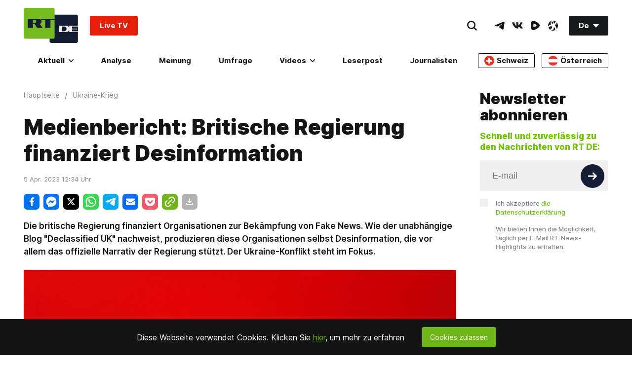

--- FILE ---
content_type: text/html; charset=UTF-8
request_url: https://freeassange.rtde.live/widget/main_popularbox/default
body_size: 2914
content:
<div class="Section-root" data-widget="PopularBox" data-tb-region="LiveAndBannerBox"><div class="Section-container Section-isColumn-isTop Section-is1to1"><div class="PopularBox-item Section-block Section-is1to1 Section-isColumn-isCenter p-24" style="position: relative;" data-type="externalVideo"><div class="VkEmbed"><iframe class="lazyload" data-src="https://vk.com/video_ext.php?oid=-134310637&id=456289586&autoplay=1" frameborder="0" width="853" height="480" allowfullscreen></iframe></div><a href="#"  class="WhatIsOnAir-root mt-16" data-tb-region-item><span class="WhatIsOnAir-liveBlock"><span class="live-pulse"></span><span class="text"><strong>RT DE Live-TV</strong></span></span></a></div><div class="PopularBox-item Section-block Section-is1to1 Section-isColumn-isCenter p-24" style="position: relative;" data-type="externalVideo"><div class="EmbedBlock-root EmbedBlock-externalVideo EmbedBlock-rumble"><div class="VkEmbed"><iframe class="lazyload" data-src="https://rumble.com/embed/v732d1y?pub=7a20&rel=5&autoplay=2" frameborder="0" width="853" height="480" allowfullscreen></iframe></div></div><a href="#"  class="WhatIsOnAir-root mt-16" data-tb-region-item><span class="WhatIsOnAir-liveBlock"><span class="live-pulse"></span><span class="text"><strong>Arbeit rauf, Rente runter: Brisante Rezepte gegen die Wirtschaftskrise</strong></span></span></a></div><div class="PopularBox-item" data-type="poll"><section data-id-poll='697fb220b480cc68e209b5b9' class="Poll-card Poll-card-js Poll-sidebar"><div class="Section-block Section-is1to1 pt-24 pl-24 pr-24 "><div class="Poll-card-root"><h3 class="title-poll HeaderNews-root HeaderNews-type_3"><a href="/umfrage/269043-trumps-groenland-politik-und-fussball/" title="Trumps Grönland-Politik und Fußball">Trumps Grönland-Politik und Fußball</a></h3><div class="ArticleView-summary"><div class="Text-root Text-type_1 ">
                Soll die FIFA-WM 2026 boykottiert werden?
            </div></div><div class="Votings-isReact" data-rtcomponent="Votings" onload="return {
        d: JSON.parse('\u007B\u0022_id\u0022\u003A\u007B\u0022\u0024oid\u0022\u003A\u0022697fb220b480cc68e209b5b9\u0022\u007D,\u0022multichoice\u0022\u003Afalse,\u0022totalVotes\u0022\u003A12147,\u0022status\u0022\u003A\u0022published\u0022,\u0022title\u0022\u003A\u0022Trumps\u0020Gr\\u00f6nland\u002DPolitik\u0020und\u0020Fu\\u00dfball\u0022,\u0022frontUpdateTime\u0022\u003A\u007B\u0022\u0024date\u0022\u003A\u007B\u0022\u0024numberLong\u0022\u003A\u00221769977957000\u0022\u007D\u007D,\u0022publicId\u0022\u003A269043,\u0022shortCode\u0022\u003A\u00225rlf\u0022,\u0022createTime\u0022\u003A\u007B\u0022\u0024date\u0022\u003A\u007B\u0022\u0024numberLong\u0022\u003A\u00221769976352000\u0022\u007D\u007D,\u0022updateTime\u0022\u003A\u007B\u0022\u0024date\u0022\u003A\u007B\u0022\u0024numberLong\u0022\u003A\u00221769977957000\u0022\u007D\u007D,\u0022createUserId\u0022\u003A\u0022adanckwardt\u0022,\u0022updateUserIds\u0022\u003A\u005B\u0022adanckwardt\u0022,\u0022tschade\u0022\u005D,\u0022media\u0022\u003A\u005B\u007B\u0022title\u0022\u003A\u0022US\u002DPr\\u00e4sident\u0020Donald\u0020Trump\u0020erh\\u00e4lt\u0020den\u0020FIFA\u002DFriedenspreis\u0020von\u0020FIFA\u002DPr\\u00e4sident\u0020Gianni\u0020Infantino\u0020bei\u0020der\u0020offiziellen\u0020Auslosung\u0020der\u0020FIFA\u002DWeltmeisterschaft\u00202026\u0020im\u0020John\u0020F.\u0020Kennedy\u0020Center\u0020for\u0020the\u0020Performing\u0020Arts\u0020am\u00205.\u0020Dezember\u00202025\u0020in\u0020Washington,\u0020D.C.\u0022,\u0022alt\u0022\u003A\u0022\u0022,\u0022copyright\u0022\u003A\u0022Andrew\u0020Harnik\\\/Getty\u0020Images\u0022,\u0022copyrightUrl\u0022\u003A\u0022\u0022,\u0022imageUrl\u0022\u003A\u0022\u0022,\u0022listingCover\u0022\u003Afalse,\u0022parallax\u0022\u003Afalse,\u0022yandexStory\u0022\u003Afalse,\u0022logo\u0022\u003Afalse,\u0022background\u0022\u003Afalse,\u0022zoom\u0022\u003Afalse,\u0022stories\u0022\u003Afalse,\u0022end\u0022\u003Afalse,\u0022copyright2\u0022\u003A\u0022\u0022,\u0022copyright3\u0022\u003A\u0022\u0022,\u0022animated\u0022\u003Afalse,\u0022type\u0022\u003A\u0022cover\u0022,\u0022main\u0022\u003Atrue,\u0022source\u0022\u003A\u0022Gettyimages.ru\u0022,\u0022width\u0022\u003A\u007B\u0022article\u0022\u003A1104,\u0022thumbnail\u0022\u003A460,\u0022original\u0022\u003A1625\u007D,\u0022height\u0022\u003A\u007B\u0022article\u0022\u003A622,\u0022thumbnail\u0022\u003A259,\u0022original\u0022\u003A1080\u007D,\u0022blur\u0022\u003Afalse,\u0022ogType\u0022\u003A\u0022\u0022,\u0022position\u0022\u003A\u0022fullWidth\u0022,\u0022_id\u0022\u003A\u007B\u0022\u0024oid\u0022\u003A\u0022697fb5d6b480cc661835f167\u0022\u007D,\u0022status\u0022\u003A\u0022published\u0022,\u0022paths\u0022\u003A\u007B\u0022original\u0022\u003A\u00222026.02\\\/original\\\/697fb5d6b480cc661835f167.jpg\u0022,\u0022article\u0022\u003A\u00222026.02\\\/article\\\/697fb5d6b480cc661835f167.jpg\u0022,\u0022thumbnail\u0022\u003A\u00222026.02\\\/thumbnail\\\/697fb5d6b480cc661835f167.jpg\u0022\u007D\u007D\u005D,\u0022tags\u0022\u003A\u005B\u005D,\u0022updateUserId\u0022\u003A\u0022adanckwardt\u0022,\u0022answers\u0022\u003A\u005B\u007B\u0022answer\u0022\u003A\u0022Auf\u0020keinen\u0020Fall\u0020\\u2013\u0020Fu\\u00dfball\u0020und\u0020Politik\u0020m\\u00fcssen\u0020getrennt\u0020bleiben.\u0022,\u0022_id\u0022\u003A\u007B\u0022\u0024oid\u0022\u003A\u0022697fb5f748fbef534417ddc0\u0022\u007D,\u0022votes\u0022\u003A4964\u007D,\u007B\u0022answer\u0022\u003A\u0022Ja,\u0020denn\u0020Trump\u0020nutzt\u0020sie\u0020schon\u0020propagandistisch.\u0020Wir\u0020brauchen\u0020ein\u0020deutliches\u0020Signal\u0021\u0022,\u0022_id\u0022\u003A\u007B\u0022\u0024oid\u0022\u003A\u0022697fb5f748fbef534417ddc1\u0022\u007D,\u0022votes\u0022\u003A2105\u007D,\u007B\u0022answer\u0022\u003A\u0022Nein\u0021\u0020Wenn\u0020Bomben\u0020fallen,\u0020rollt\u0020wenigstens\u0020der\u0020Ball.\u0022,\u0022_id\u0022\u003A\u007B\u0022\u0024oid\u0022\u003A\u0022697fb5f748fbef534417ddc2\u0022\u007D,\u0022votes\u0022\u003A237\u007D,\u007B\u0022answer\u0022\u003A\u0022Wenn\u0020Diplomatie\u0020scheitert,\u0020entscheidet\u0020halt\u0020das\u0020Elfmeterschie\\u00dfen.\u0022,\u0022_id\u0022\u003A\u007B\u0022\u0024oid\u0022\u003A\u0022697fb5f748fbef534417ddc3\u0022\u007D,\u0022votes\u0022\u003A385\u007D,\u007B\u0022answer\u0022\u003A\u0022Ist\u0020mir\u0020egal.\u0020Ich\u0020schaue\u0020eh\u0020lieber\u0020russisches\u0020Ballett.\u0022,\u0022_id\u0022\u003A\u007B\u0022\u0024oid\u0022\u003A\u0022697fb5f748fbef534417ddc4\u0022\u007D,\u0022votes\u0022\u003A2174\u007D,\u007B\u0022answer\u0022\u003A\u0022Ich\u0020bin\u0020f\\u00fcr\u0020eine\u0020WM\u0020in\u0020Gr\\u00f6nland.\u0022,\u0022_id\u0022\u003A\u007B\u0022\u0024oid\u0022\u003A\u0022697fb5f748fbef534417ddc5\u0022\u007D,\u0022votes\u0022\u003A2282\u007D\u005D,\u0022authorText\u0022\u003A\u0022\u0022,\u0022authors\u0022\u003A\u005B\u005D,\u0022category\u0022\u003A\u007B\u0022name\u0022\u003A\u0022International\u0022,\u0022href\u0022\u003A\u0022\\\/international\\\/\u0022,\u0022_id\u0022\u003A\u0022international\u0022,\u0022media\u0022\u003A\u0022\u0022,\u0022cover\u0022\u003A\u0022\u0022,\u0022color\u0022\u003A\u0022\u0022\u007D,\u0022closeTime\u0022\u003Anull,\u0022excludeFromCrosslinks\u0022\u003Afalse,\u0022excludeFromListings\u0022\u003Afalse,\u0022excludeFromRss\u0022\u003Afalse,\u0022excludeFromSearch\u0022\u003Afalse,\u0022excludeFromSitemaps\u0022\u003Afalse,\u0022excludeFromYandex\u0022\u003Afalse,\u0022hideComments\u0022\u003Afalse,\u0022hideLiveUpdatesTime\u0022\u003Afalse,\u0022hidePublishTime\u0022\u003Afalse,\u0022metaDescription\u0022\u003A\u0022\u0022,\u0022metaTitle\u0022\u003A\u0022Trumps\u0020Gr\\u00f6nland\u002DPolitik\u0020und\u0020Fu\\u00dfball\u0022,\u0022noIndex\u0022\u003Afalse,\u0022outputs\u0022\u003Anull,\u0022question\u0022\u003A\u0022Soll\u0020die\u0020FIFA\u002DWM\u00202026\u0020boykottiert\u0020werden\u003F\u0022,\u0022redirectTo\u0022\u003A\u0022\u0022,\u0022rtcode\u0022\u003A\u0022\u0022,\u0022russianTitle\u0022\u003A\u0022\u0022,\u0022slug\u0022\u003A\u0022trumps\u002Dgroenland\u002Dpolitik\u002Dund\u002Dfussball\u0022,\u0022smTitle\u0022\u003A\u0022\u0022,\u0022stored\u0022\u003Afalse,\u0022summary\u0022\u003A\u0022\u0022,\u0022text\u0022\u003A\u0022\u003Cp\u003EDie\u0020Fu\u0026szlig\u003Bball\u002DWeltmeisterschaft\u0020der\u0020FIFA\u0020soll\u0020vom\u002011.\u0020Juni\u0020bis\u002019.\u0020Juli\u00202026\u0020in\u0026nbsp\u003BKanada,\u0020Mexiko\u0020und\u0020den\u0020USA\u0020ausgetragen\u0020werden.\u0020Aktuell\u0020kommt\u0020es\u0020zu\u0020Verstimmungen\u0020zwischen\u0020den\u0020USA\u0020und\u0020Europa,\u0020besonders\u0020angesichts\u0020des\u0020Wunsches\u0020des\u0020US\u002DPr\u0026auml\u003Bsidenten\u0020Donald\u0020Trump,\u0020die\u0020derzeit\u0020zu\u0020D\u0026auml\u003Bnemark\u0020geh\u0026ouml\u003Brende\u0020Insel\u0020Gr\u0026ouml\u003Bnland\u0020in\u0020die\u0020Vereinigten\u0020Staaten\u0020einzugliedern.\u0020Nicht\u0020nur\u0020in\u0020Deutschland\u0020wird\u0020diskutiert,\u0020ob\u0020die\u0020Fu\u0026szlig\u003Bball\u002DWM\u00202026\u0020in\u0020den\u0020USA\u0020deshalb\u0020boykottiert\u0020werden\u0020sollte\u0020\u0026ndash\u003B\u0020die\u0020Meinungen\u0020reichen\u0020von\u0020klarer\u0020Trennung\u0020von\u0020Sport\u0020und\u0020Politik\u0020bis\u0020hin\u0020zur\u0020Forderung\u0020nach\u0020einem\u0020deutlichen\u0020politischen\u0020Signal.\u003C\\\/p\u003E\u0022,\u0022textLength\u0022\u003A585,\u0022vgWort\u0022\u003A\u0022\u0022,\u0022view\u0022\u003A\u0022\u0022,\u0022workflow\u0022\u003Anull,\u0022workflowPriority\u0022\u003Anull,\u0022comment\u0022\u003A\u0022lektoriert\u0022,\u0022href\u0022\u003A\u0022\\\/umfrage\\\/269043\u002Dtrumps\u002Dgroenland\u002Dpolitik\u002Dund\u002Dfussball\\\/\u0022,\u0022publishTime\u0022\u003A\u007B\u0022\u0024date\u0022\u003A\u007B\u0022\u0024numberLong\u0022\u003A\u00221769977957823\u0022\u007D\u007D,\u0022publishUserId\u0022\u003A\u0022adanckwardt\u0022,\u0022preparedDataWithoutUsingDB\u0022\u003Atrue,\u0022cover\u0022\u003A\u007B\u0022title\u0022\u003A\u0022US\u002DPr\\u00e4sident\u0020Donald\u0020Trump\u0020erh\\u00e4lt\u0020den\u0020FIFA\u002DFriedenspreis\u0020von\u0020FIFA\u002DPr\\u00e4sident\u0020Gianni\u0020Infantino\u0020bei\u0020der\u0020offiziellen\u0020Auslosung\u0020der\u0020FIFA\u002DWeltmeisterschaft\u00202026\u0020im\u0020John\u0020F.\u0020Kennedy\u0020Center\u0020for\u0020the\u0020Performing\u0020Arts\u0020am\u00205.\u0020Dezember\u00202025\u0020in\u0020Washington,\u0020D.C.\u0022,\u0022alt\u0022\u003A\u0022\u0022,\u0022copyright\u0022\u003A\u0022Andrew\u0020Harnik\\\/Getty\u0020Images\u0022,\u0022copyrightUrl\u0022\u003A\u0022\u0022,\u0022imageUrl\u0022\u003A\u0022\u0022,\u0022listingCover\u0022\u003Afalse,\u0022parallax\u0022\u003Afalse,\u0022yandexStory\u0022\u003Afalse,\u0022logo\u0022\u003Afalse,\u0022background\u0022\u003Afalse,\u0022zoom\u0022\u003Afalse,\u0022stories\u0022\u003Afalse,\u0022end\u0022\u003Afalse,\u0022copyright2\u0022\u003A\u0022\u0022,\u0022copyright3\u0022\u003A\u0022\u0022,\u0022animated\u0022\u003Afalse,\u0022type\u0022\u003A\u0022cover\u0022,\u0022main\u0022\u003Atrue,\u0022source\u0022\u003A\u0022Gettyimages.ru\u0022,\u0022width\u0022\u003A\u007B\u0022article\u0022\u003A1104,\u0022thumbnail\u0022\u003A460,\u0022original\u0022\u003A1625\u007D,\u0022height\u0022\u003A\u007B\u0022article\u0022\u003A622,\u0022thumbnail\u0022\u003A259,\u0022original\u0022\u003A1080\u007D,\u0022blur\u0022\u003Afalse,\u0022ogType\u0022\u003A\u0022\u0022,\u0022position\u0022\u003A\u0022fullWidth\u0022,\u0022_id\u0022\u003A\u007B\u0022\u0024oid\u0022\u003A\u0022697fb5d6b480cc661835f167\u0022\u007D,\u0022status\u0022\u003A\u0022published\u0022,\u0022paths\u0022\u003A\u007B\u0022original\u0022\u003A\u00222026.02\\\/original\\\/697fb5d6b480cc661835f167.jpg\u0022,\u0022article\u0022\u003A\u00222026.02\\\/article\\\/697fb5d6b480cc661835f167.jpg\u0022,\u0022thumbnail\u0022\u003A\u00222026.02\\\/thumbnail\\\/697fb5d6b480cc661835f167.jpg\u0022\u007D\u007D,\u0022yandexStorySlides\u0022\u003A\u005B\u005D,\u0022shortTitle\u0022\u003A\u0022Trumps\u0020Gr\\u00f6nland\u002DPolitik\u0020und\u0020Fu\\u00dfball\u0022,\u0022ampHref\u0022\u003A\u0022\\\/umfrage\\\/269043\u002Dtrumps\u002Dgroenland\u002Dpolitik\u002Dund\u002Dfussball\\\/amp\\\/\u0022,\u0022preparedRelations\u0022\u003Atrue,\u0022trends\u0022\u003A\u005B\u005D,\u0022privateTags\u0022\u003A\u005B\u005D,\u0022crosslinks\u0022\u003A\u005B\u005D,\u0022watchmore\u0022\u003A\u005B\u005D,\u0022poll\u0022\u003Anull,\u0022closed\u0022\u003Afalse,\u0022type\u0022\u003A\u0022Poll\u0022,\u0022widgetTitle\u0022\u003A\u0022Trumps\u0020Gr\\u00f6nland\u002DPolitik\u0020und\u0020Fu\\u00dfball\u0022\u007D'),
    };"></div></div></div></section></div><div class="PopularBox-item Section-block Section-is1to1 Section-isColumn-isCenter p-24" style="position: relative;" data-type="image"><a class="Link-root Link-isInline Link-isHoverScale" style="max-width: 336px; width:100%" href="https://freeassange.rtde.live/leserpost/" data-tb-region-item><img class="Banners-image lazyload" style="max-width: 336px; border-radius:3px;" data-src="https://mf.b37mrtl.ru/deutsch/images/2025.08/original/68b19bcd48fbef3bb274a284.png" alt="banner"></a></div></div></div>

--- FILE ---
content_type: text/css
request_url: https://de.russiatoday.com/static/v1/web/css/React-Votings.893f1374.chunk.css
body_size: 166
content:
.Votings-root{display:-webkit-flex;display:-moz-box;display:flex;-webkit-flex-direction:column;-moz-box-orient:vertical;-moz-box-direction:normal;flex-direction:column;background-color:#fff}.Votings-root input{position:absolute;width:1px;height:1px;padding:0;overflow:hidden;white-space:nowrap;border:0;clip:rect(0 0 0 0);-webkit-clip-path:inset(100%);clip-path:inset(100%);-webkit-appearance:radio;margin:-1px 8px -1px -1px}.Votings-root input:checked+.Votings-item:before{background-color:#6fb719;border-color:#fff;box-shadow:inset 0 0 0 4px #efefef}.Votings-answers{-webkit-flex-direction:column;-moz-box-orient:vertical;-moz-box-direction:normal;flex-direction:column;-webkit-align-items:flex-start;-moz-box-align:start;align-items:flex-start}.Votings-answers,.Votings-item{display:-webkit-flex;display:-moz-box;display:flex}.Votings-item{-webkit-align-items:center;-moz-box-align:center;align-items:center;cursor:pointer;position:relative;margin-bottom:28px;padding-left:38px;font-size:18px;line-height:20px}.Votings-item:before{content:"";position:absolute;top:50%;left:0;width:20px;height:20px;background-color:#efefef;border-radius:50%;-webkit-transform:translateY(-50%);transform:translateY(-50%);-webkit-transition:background-color .3s ease-in-out,border-color .3s ease-in-out,box-shadow .3s ease-in-out;transition:background-color .3s ease-in-out,border-color .3s ease-in-out,box-shadow .3s ease-in-out}.Votings-submit .Button-root:disabled{background-color:#ccc}.Votings-results{display:-webkit-flex;display:-moz-box;display:flex;-webkit-flex-direction:column;-moz-box-orient:vertical;-moz-box-direction:normal;flex-direction:column}.Votings-results-share{margin-top:20px}.Votings-results-share .title{font-size:18px;line-height:20px;font-style:normal;font-weight:600}.Votings-results-share .share-block-wrapper{margin-top:10px}.Votings-result{display:-webkit-flex;display:-moz-box;display:flex;-webkit-flex-direction:column;-moz-box-orient:vertical;-moz-box-direction:normal;flex-direction:column;list-style:none}.Votings-result h3{font-size:18px;line-height:20px;font-style:normal}.Votings-result strong{font-size:14px;line-height:20px;font-weight:700;font-style:normal}.Votings-result span{display:block;margin-top:6px;background-color:#6fb719;color:#fff;padding:6px 8px;font-size:16px;line-height:19px;font-weight:600;min-width:63px}.Votings-result+.Votings-result{margin-top:20px}.Votings-title{font-size:32px;line-height:38px;font-weight:900;font-style:normal;margin-bottom:30px}

--- FILE ---
content_type: application/javascript; charset=UTF-8
request_url: https://rumble.com/cdn-cgi/challenge-platform/h/g/scripts/jsd/b765a3d01eac/main.js?
body_size: 10116
content:
window._cf_chl_opt = {Huyfa0:'g'};~function(LT,Lb,LS,LR,r,v,w,Ld,LQ,LK,Ln){Ld=(LT=L1,function(L2,L3,kQ,Lf,L4,L5){for(kQ={L2:224,L3:373,L4:265,L5:292,L6:244,L7:207,L8:255,L9:240},Lf=L1,L4=L2();!![];)try{if(L5=-parseInt(Lf(kQ.L2))/1+-parseInt(Lf(kQ.L3))/2+parseInt(Lf(kQ.L4))/3+-parseInt(Lf(kQ.L5))/4+-parseInt(Lf(kQ.L6))/5+-parseInt(Lf(kQ.L7))/6*(-parseInt(Lf(kQ.L8))/7)+parseInt(Lf(kQ.L9))/8,L5===L3)break;else L4.push(L4.shift())}catch(e){L4.push(L4.shift())}}(L0,904053),Lb=this||self,LS=Lb[LT(323)],LR={},LR[LT(381)]='o',LR[LT(412)]='s',LR[LT(211)]='u',LR[LT(282)]='z',LR[LT(176)]='n',LR[LT(245)]='I',r=LR,Lb[LT(223)]=function(b,a,h,e,kB,kT,kf,Lm,L2,c,k,l,m,n,q,p){if(kB={L2:305,L3:361,L4:334,L5:344,L6:327,L7:422,L8:344,L9:386,LL:353,Lk:169,Lt:169,LE:210,LN:205,LG:268,Lj:387,Ls:384,Li:316,Le:361,LZ:289,LC:415,Lq:291},kT={L2:271,L3:387,L4:390,L5:181,L6:390},kf={L2:192,L3:241,L4:410,L5:168},Lm=LT,L2={'fwdFD':function(x,y){return x+y},'AZRVV':function(x,y){return y===x},'lXVmd':function(L3,L4){return L3(L4)},'KpgGl':function(x,y){return x<y},'aTfQZ':function(L3,L4,L5){return L3(L4,L5)},'RzScI':function(L3,L4){return L3(L4)},'uZqLH':Lm(kB.L2),'KJxnS':function(L3,L4,L5){return L3(L4,L5)},'ahUoW':function(L3,L4,L5){return L3(L4,L5)}},a===null||L2[Lm(kB.L3)](a,void 0))return e;for(c=L2[Lm(kB.L4)](u,a),b[Lm(kB.L5)][Lm(kB.L6)]&&(c=c[Lm(kB.L7)](b[Lm(kB.L8)][Lm(kB.L6)](a))),c=b[Lm(kB.L9)][Lm(kB.LL)]&&b[Lm(kB.Lk)]?b[Lm(kB.L9)][Lm(kB.LL)](new b[(Lm(kB.Lt))](c)):function(f,Lr,g){for(Lr=Lm,f[Lr(kT.L2)](),g=0;g<f[Lr(kT.L3)];f[g]===f[L2[Lr(kT.L4)](g,1)]?f[Lr(kT.L5)](L2[Lr(kT.L6)](g,1),1):g+=1);return f}(c),k='nAsAaAb'.split('A'),k=k[Lm(kB.LE)][Lm(kB.LN)](k),l=0;L2[Lm(kB.LG)](l,c[Lm(kB.Lj)]);l++){n=(m=c[l],h+m);try{q=a[m],p=L2[Lm(kB.Ls)](t,b,q),L2[Lm(kB.Li)](k,p)?(m=+q,m='s'===p&&m===m,L2[Lm(kB.Le)](n,L2[Lm(kB.LZ)])?L2[Lm(kB.LC)](d,n,p):m||d(n,q)):L2[Lm(kB.Ls)](d,n,p)}catch(f){L2[Lm(kB.Lq)](d,n,'i')}}return e;function d(f,g,Lw){Lw=Lm,Object[Lw(kf.L2)][Lw(kf.L3)][Lw(kf.L4)](e,g)||(e[g]=[]),e[g][Lw(kf.L5)](f)}},v=LT(198)[LT(427)](';'),w=v[LT(210)][LT(205)](v),Lb[LT(174)]=function(b,a,km,Ly,L3,L4,h,e,d,c,k,l){for(km={L2:251,L3:347,L4:387,L5:408,L6:243,L7:387,L8:283,L9:168,LL:294},Ly=LT,L3={},L3[Ly(km.L2)]=function(x,y){return y===x},L4=L3,h=Object[Ly(km.L3)](a),e=0;e<h[Ly(km.L4)];e++)if(Ly(km.L5)!==Ly(km.L6)){for(d=h[e],c=L4[Ly(km.L2)](d,'f')?'N':d,c=b[c]||(b[c]=[]),d=a[d],k=0;k<d[Ly(km.L7)];l=d[k],c[Ly(km.L8)](l)!==-1||w(l)||c[Ly(km.L9)]('o.'+l),k++);}else L5=L6[Ly(km.LL)](L7)},function(tJ,tY,tK,tQ,tc,td,to,LD,L3,v,w,L4){return tJ={L2:236,L3:194,L4:311,L5:416,L6:438,L7:301,L8:396},tY={L2:213,L3:286,L4:222,L5:427,L6:403,L7:217,L8:340,L9:233,LL:275,Lk:286,Lt:368,LE:452,LN:168,LG:286,Lj:441,Ls:352,Li:286,Le:443,LZ:213,LC:286,Lq:182,LP:288,LW:254,Ll:437,tJ:234,tg:234,tO:286},tK={L2:191,L3:431,L4:450,L5:358,L6:443,L7:387,L8:186},tQ={L2:186},tc={L2:217,L3:387,L4:234,L5:192,L6:241,L7:410,L8:440,L9:192,LL:410,Lk:252,Lt:311,LE:421,LN:176,LG:192,Lj:365,Ls:186,Li:217,Le:378,LZ:168,LC:365,Lq:430,LP:419,LW:326,Ll:204,tQ:168,tK:337,tY:286,tJ:403,tg:382,tO:168,tH:286,tA:192,tX:235,tv:217,ta:168,th:197,tn:168,tU:290,tM:369,tp:204,tf:403,tT:337,tB:286,tx:277,tm:168,tw:280,tr:168,ty:443,tu:168,tI:437},td={L2:378},to={L2:308,L3:417,L4:310,L5:444,L6:252,L7:404,L8:272,L9:426,LL:234,Lk:331,Lt:297,LE:401,LN:287,LG:184,Lj:239,Ls:202,Li:220,Le:338,LZ:310,LC:184,Lq:335},LD=LT,L3={'soVHj':LD(tJ.L2),'fUZKK':function(x,y){return y!==x},'BeXqe':LD(tJ.L3),'KtwzZ':function(x,y){return y==x},'zoTwl':function(x,y){return x<y},'BOnsd':function(x,y){return x+y},'OZOlz':LD(tJ.L4),'DuVJp':function(x,y){return x>y},'dFZrC':function(x,y){return x-y},'kZHtL':function(L5,L6){return L5(L6)},'IFHBD':function(x,y){return x>y},'BNSwY':function(x,y){return x<<y},'mfRuQ':function(x,y){return y==x},'TXOuK':function(x,y){return y&x},'HzCaL':function(x,y){return x==y},'yzlXG':function(x,y){return x>y},'zqGnD':function(x,y){return x>y},'ZlNJr':function(L5,L6){return L5(L6)},'HDhSM':function(x,y){return x<y},'udqKk':function(x,y){return x<<y},'Qayps':function(x,y){return y==x},'yGBxq':function(x,y){return y==x},'grkvf':function(x,y){return x!==y},'YfpKI':LD(tJ.L5),'QOixg':function(x,y){return y==x},'aQOwx':function(L5,L6){return L5(L6)},'naQeC':LD(tJ.L6),'HerEv':function(x,y){return x==y},'WGbTM':function(L5,L6){return L5(L6)},'nCYsp':function(L5,L6){return L5(L6)},'pIYSR':function(x,y){return x&y},'GIDLl':function(L5,L6){return L5(L6)},'DVDIM':function(x,y){return y*x},'DurJL':function(x,y){return x<y},'iBwey':function(x,y){return x!=y},'NCGjX':function(x,y){return y&x},'sOYbj':function(x,y){return x-y}},v=String[LD(tJ.L7)],w={'h':function(r,LF){return LF=LD,L3[LF(td.L2)](null,r)?'':w.g(r,6,function(g,k0,L5,L6,L8,L9,LL,Lk,Lt){if(k0=LF,L5={},L5[k0(to.L2)]=L3[k0(to.L3)],L5[k0(to.L4)]=k0(to.L5),L6=L5,L3[k0(to.L6)](L3[k0(to.L7)],k0(to.L8)))return k0(to.L9)[k0(to.LL)](g);else try{return L8=LN[k0(to.Lk)](k0(to.Lt)),L8[k0(to.LE)]=L6[k0(to.L2)],L8[k0(to.LN)]='-1',LG[k0(to.LG)][k0(to.Lj)](L8),L9=L8[k0(to.Ls)],LL={},LL=Lj(L9,L9,'',LL),LL=Ls(L9,L9[k0(to.Li)]||L9[k0(to.Le)],'n.',LL),LL=Li(L9,L8[L6[k0(to.LZ)]],'d.',LL),Le[k0(to.LC)][k0(to.Lq)](L8),Lk={},Lk.r=LL,Lk.e=null,Lk}catch(e){return Lt={},Lt.r={},Lt.e=e,Lt}})},'g':function(r,g,l,k1,c,q,u,h,n,t,e,f,a,b,k,m,p,d){if(k1=LD,null==r)return'';for(q={},u={},h='',n=2,t=3,e=2,f=[],a=0,b=0,k=0;L3[k1(tc.L2)](k,r[k1(tc.L3)]);k+=1)if(m=r[k1(tc.L4)](k),Object[k1(tc.L5)][k1(tc.L6)][k1(tc.L7)](q,m)||(q[m]=t++,u[m]=!0),p=L3[k1(tc.L8)](h,m),Object[k1(tc.L9)][k1(tc.L6)][k1(tc.LL)](q,p))h=p;else if(L3[k1(tc.Lk)](k1(tc.Lt),L3[k1(tc.LE)]))return typeof L6===k1(tc.LN)&&L7>=L8?L9:0;else{if(Object[k1(tc.LG)][k1(tc.L6)][k1(tc.L7)](u,h)){if(L3[k1(tc.Lj)](256,h[k1(tc.Ls)](0))){for(c=0;L3[k1(tc.Li)](c,e);a<<=1,L3[k1(tc.Le)](b,g-1)?(b=0,f[k1(tc.LZ)](l(a)),a=0):b++,c++);for(d=h[k1(tc.Ls)](0),c=0;L3[k1(tc.LC)](8,c);a=d&1.58|a<<1,b==L3[k1(tc.Lq)](g,1)?(b=0,f[k1(tc.LZ)](L3[k1(tc.LP)](l,a)),a=0):b++,d>>=1,c++);}else{for(d=1,c=0;c<e;a=d|a<<1.73,g-1==b?(b=0,f[k1(tc.LZ)](l(a)),a=0):b++,d=0,c++);for(d=h[k1(tc.Ls)](0),c=0;L3[k1(tc.LW)](16,c);a=L3[k1(tc.Ll)](a,1)|1.18&d,b==g-1?(b=0,f[k1(tc.tQ)](l(a)),a=0):b++,d>>=1,c++);}n--,L3[k1(tc.tK)](0,n)&&(n=Math[k1(tc.tY)](2,e),e++),delete u[h]}else for(d=q[h],c=0;c<e;a=a<<1|L3[k1(tc.tJ)](d,1),L3[k1(tc.tg)](b,g-1)?(b=0,f[k1(tc.tO)](L3[k1(tc.LP)](l,a)),a=0):b++,d>>=1,c++);h=(n--,n==0&&(n=Math[k1(tc.tH)](2,e),e++),q[p]=t++,String(m))}if(''!==h){if(Object[k1(tc.tA)][k1(tc.L6)][k1(tc.LL)](u,h)){if(L3[k1(tc.tX)](256,h[k1(tc.Ls)](0))){for(c=0;L3[k1(tc.tv)](c,e);a<<=1,g-1==b?(b=0,f[k1(tc.ta)](l(a)),a=0):b++,c++);for(d=h[k1(tc.Ls)](0),c=0;L3[k1(tc.th)](8,c);a=1&d|a<<1.18,g-1==b?(b=0,f[k1(tc.tn)](L3[k1(tc.tU)](l,a)),a=0):b++,d>>=1,c++);}else{for(d=1,c=0;L3[k1(tc.tM)](c,e);a=L3[k1(tc.tp)](a,1)|d,b==g-1?(b=0,f[k1(tc.ta)](l(a)),a=0):b++,d=0,c++);for(d=h[k1(tc.Ls)](0),c=0;16>c;a=a<<1.6|L3[k1(tc.tf)](d,1),L3[k1(tc.tT)](b,g-1)?(b=0,f[k1(tc.tn)](l(a)),a=0):b++,d>>=1,c++);}n--,0==n&&(n=Math[k1(tc.tB)](2,e),e++),delete u[h]}else for(d=q[h],c=0;c<e;a=L3[k1(tc.tx)](a,1)|1.91&d,b==g-1?(b=0,f[k1(tc.tm)](l(a)),a=0):b++,d>>=1,c++);n--,L3[k1(tc.tw)](0,n)&&e++}for(d=2,c=0;c<e;a=d&1.58|a<<1,L3[k1(tc.tg)](b,g-1)?(b=0,f[k1(tc.tr)](l(a)),a=0):b++,d>>=1,c++);for(;;)if(a<<=1,L3[k1(tc.ty)](b,g-1)){f[k1(tc.tu)](L3[k1(tc.tU)](l,a));break}else b++;return f[k1(tc.tI)]('')},'j':function(r,k2){return k2=LD,L3[k2(tK.L2)](k2(tK.L3),L3[k2(tK.L4)])?L3[k2(tK.L5)](null,r)?'':L3[k2(tK.L6)]('',r)?null:w.i(r[k2(tK.L7)],32768,function(g,k3){return k3=k2,r[k3(tQ.L2)](g)}):r[k2(tK.L8)](g)},'i':function(r,g,l,k4,c,q,u,h,n,t,e,f,a,b,k,m,d,L5,L6,p){for(k4=LD,c=[],q=4,u=4,h=3,n=[],f=L3[k4(tY.L2)](l,0),a=g,b=1,t=0;3>t;c[t]=t,t+=1);for(k=0,m=Math[k4(tY.L3)](2,2),e=1;e!=m;)for(L5=L3[k4(tY.L4)][k4(tY.L5)]('|'),L6=0;!![];){switch(L5[L6++]){case'0':e<<=1;continue;case'1':p=L3[k4(tY.L6)](f,a);continue;case'2':k|=(L3[k4(tY.L7)](0,p)?1:0)*e;continue;case'3':a>>=1;continue;case'4':L3[k4(tY.L8)](0,a)&&(a=g,f=l(b++));continue}break}switch(k){case 0:for(k=0,m=Math[k4(tY.L3)](2,8),e=1;m!=e;p=a&f,a>>=1,a==0&&(a=g,f=L3[k4(tY.L9)](l,b++)),k|=(L3[k4(tY.L7)](0,p)?1:0)*e,e<<=1);d=L3[k4(tY.LL)](v,k);break;case 1:for(k=0,m=Math[k4(tY.Lk)](2,16),e=1;m!=e;p=L3[k4(tY.Lt)](f,a),a>>=1,0==a&&(a=g,f=L3[k4(tY.LE)](l,b++)),k|=e*(0<p?1:0),e<<=1);d=v(k);break;case 2:return''}for(t=c[3]=d,n[k4(tY.LN)](d);;){if(b>r)return'';for(k=0,m=Math[k4(tY.LG)](2,h),e=1;e!=m;p=a&f,a>>=1,a==0&&(a=g,f=l(b++)),k|=L3[k4(tY.Lj)](L3[k4(tY.Ls)](0,p)?1:0,e),e<<=1);switch(d=k){case 0:for(k=0,m=Math[k4(tY.Li)](2,8),e=1;e!=m;p=a&f,a>>=1,L3[k4(tY.Le)](0,a)&&(a=g,f=L3[k4(tY.LZ)](l,b++)),k|=(0<p?1:0)*e,e<<=1);c[u++]=v(k),d=u-1,q--;break;case 1:for(k=0,m=Math[k4(tY.LC)](2,16),e=1;L3[k4(tY.Lq)](e,m);p=L3[k4(tY.LP)](f,a),a>>=1,L3[k4(tY.L8)](0,a)&&(a=g,f=l(b++)),k|=(0<p?1:0)*e,e<<=1);c[u++]=v(k),d=L3[k4(tY.LW)](u,1),q--;break;case 2:return n[k4(tY.Ll)]('')}if(0==q&&(q=Math[k4(tY.LG)](2,h),h++),c[d])d=c[d];else if(u===d)d=t+t[k4(tY.tJ)](0);else return null;n[k4(tY.LN)](d),c[u++]=t+d[k4(tY.tg)](0),q--,t=d,L3[k4(tY.Le)](0,q)&&(q=Math[k4(tY.tO)](2,h),h++)}}},L4={},L4[LD(tJ.L8)]=w.h,L4}());const Lc=30;LQ=null,LK=LJ(Lb[LT(307)]&&Lb[LT(307)].i),Ln=Lh(),LM();function L0(EI){return EI='catch,XURNT,grkvf,prototype,ouyxU,UtBss,uzqIe,Fjrkk,zqGnD,_cf_chl_opt;fIkXy0;NBXV3;bqLg3;ixmU7;lkRq8;rHKH5;yZqJW8;oMHJ9;ingj4;kZDfP7;rGhOM8;wtuTv9;tKaHa8;oZqZw9;CbEkU5;DWVYr1,DkYZA,tJIMK,OzbgF,contentWindow,Function,BNSwY,bind,FQoOx,6cEzxtT,isArray,qVuZf,includes,undefined,DjGKF,aQOwx,ontimeout,onreadystatechange,jVkFQ,zoTwl,FpqGK,/b/ov1/0.5285536559741305:1770152903:qa3wcffAL0U-6qp9985Z8V032sRWUKsB4-sklrIJNJM/,clientInformation,7|9|8|0|5|3|4|2|6|10|1,naQeC,tKaHa8,851154wlEpoy,randomUUID,fgoeJ,NrJGv,EskbF,XPIIR,DpFLd,xZSBV,SwdaP,WGbTM,charAt,yzlXG,display: none,WygyC,rKobn,appendChild,31862608RpSSPC,hasOwnProperty,floor,SOtZQ,2241915gFEITT,bigint,DOMContentLoaded,vsEAZ,umlkS,chctx,iPUhs,iTMGA,fUZKK,QoMhE,sOYbj,912121urehcz,kxjmc,bHarI,[native code],tvkKN,CTatU,cloudflare-invisible,sphwV,QhFmu,bPEjc,1728858xvSXrY,wNvwY,dNjay,KpgGl,Huyfa0,POST,sort,WQfsO,rzWeh,source,nCYsp,/invisible/jsd,udqKk,xhr-error,loading,Qayps,eUZAI,symbol,indexOf,addEventListener,elfkp,pow,tabIndex,NCGjX,uZqLH,ZlNJr,ahUoW,3356216soOzjh,QguGi,parse,okxVi,error,iframe,errorInfoObject,HUfRd,EaGqt,fromCharCode,error on cf_chl_props,byekN,guFXM,d.cookie,qBdeG,__CF$cv$params,IJNOX,getPrototypeOf,BODYj,urnUL,event,oWObo,hJUqq,Ngnic,RzScI,djXF2,PUogY,ArpIh,log,qTnvC,MXAhl,document,http-code:,cTcGW,IFHBD,getOwnPropertyNames,cJMxe,zKNbK6,onerror,createElement,qJutH,Crknq,lXVmd,removeChild,DTYAH,mfRuQ,navigator,lyANy,HerEv,timeout,NBeO0,utprC,Object,EtaLW,oVFw7,keys,KqFPy,responseText,ladXT,etscg0,DurJL,from,gjqyn,NPIDz,eEyPw,knjhL,QOixg,ARxRT,yHqlz,AZRVV,pNOPY,href,LertZ,DuVJp,onfBJ,location,pIYSR,HDhSM,OzsXe,puvTe,IMGwV,3293542BzZUVq,MMfRZ,edvYe,eJTNY9,jLcYJ,KtwzZ,zLlWa,Hhhxq,object,HzCaL,toString,aTfQZ,JZsgN,Array,length,RsmiY1,0|6|5|1|2|3|7|4,fwdFD,function,stringify,KRQba,api,zKKpa,OrdkyleOJATj,tbrfK,fGCNE,eHceF,YtIcG,style,mSNMD,TXOuK,BeXqe,JmcQl,WZeff,random,svcCG,now,call,poxNN,string,_cf_chl_opt,/cdn-cgi/challenge-platform/h/,KJxnS,fMIAV,soVHj,NJLOB,kZHtL,YyOkX,OZOlz,concat,UfMIY,success,TNTJw,x4w3AhGFLBCV5lO2JbomzDdEevKjQig70W+S6H$yqXnp1-fMI98tuRcrYZNTkPUas,split,bBdJt,open,dFZrC,ltzJp,dRAGC,XMLHttpRequest,IWjXX9,konpc,KxCjm,join,1|3|4|2|0,teyXi,BOnsd,DVDIM,jyXbZ,yGBxq,contentDocument,send,parent,/jsd/oneshot/b765a3d01eac/0.5285536559741305:1770152903:qa3wcffAL0U-6qp9985Z8V032sRWUKsB4-sklrIJNJM/,postMessage,jsd,YfpKI,Wasqe,GIDLl,AkQyj,ovKRf,readyState,push,Set,yaqkn,VaKkU,PYYXW,mApSI,oZqZw9,QbOEB,number,VkUiR,Dwdbr,status,fGBsO,splice,iBwey,detail,body,onload,charCodeAt,vkocp,sid'.split(','),L0=function(){return EI},L0()}function LY(L2,tI,ty,tT,tM,k5,L3,L4,tu){if(tI={L2:424,L3:306,L4:372,L5:391,L6:209,L7:212,L8:402,L9:166,LL:285,Lk:302,Lt:285,LE:257},ty={L2:418,L3:306,L4:349,L5:387,L6:294,L7:314,L8:300,L9:370,LL:192,Lk:241,Lt:410,LE:186,LN:393,LG:168,Lj:328,Ls:379,Li:451,Le:247,LZ:406,LC:374,Lq:262,LP:286,LW:237,Ll:168,tu:253,tI:286,tV:273,tD:303,tF:171},tT={L2:187},tM={L2:171},k5=LT,L3={'hJUqq':k5(tI.L2),'VaKkU':function(L5,L6){return L5(L6)},'vkocp':function(x,y){return x<<y},'poxNN':function(x,y){return x<y},'DTYAH':function(L5,L6){return L5(L6)},'Dwdbr':function(x,y){return y&x},'NJLOB':k5(tI.L3),'OzsXe':k5(tI.L4),'rzWeh':function(x,y){return y===x},'byekN':k5(tI.L5),'DjGKF':function(L5){return L5()},'elfkp':function(L5,L6,L7){return L5(L6,L7)},'bHarI':function(x,y){return x*y},'mSNMD':k5(tI.L6)},LH(),L4=L3[k5(tI.L7)](Lo),La(L4.r,function(L5,L6,tw,tm,tB,kk,L7,L9,LL,d){if(tw={L2:178},tm={L2:336},tB={L2:411},kk=k5,L7={'KRQba':function(x,y){return x-y},'cJMxe':function(L8,L9,k6){return k6=L1,L3[k6(tM.L2)](L8,L9)},'zLlWa':function(x,y){return x>y},'Wasqe':function(x,y){return y|x},'vsEAZ':function(x,y,k7){return k7=L1,L3[k7(tT.L2)](x,y)},'WZeff':function(x,y,k8){return k8=L1,L3[k8(tB.L2)](x,y)},'MMfRZ':function(x,y){return y==x},'sphwV':function(L8,L9,k9){return k9=L1,L3[k9(tm.L2)](L8,L9)},'WygyC':function(x,y,kL){return kL=L1,L3[kL(tw.L2)](x,y)},'QoMhE':function(L8,L9){return L8(L9)}},L3[kk(ty.L2)]!==kk(ty.L3)){try{LL=L8[kk(ty.L4)],LL&&LL[kk(ty.L5)]>0&&(L9=LL[kk(ty.L6)](LL))}catch(e){}L7(L3[kk(ty.L7)],L9)}else{if(L6){const L9=LO(L6);if(L9){if(kk(ty.L8)===L3[kk(ty.L9)]){if(L6[kk(ty.LL)][kk(ty.Lk)][kk(ty.Lt)](u,h)){if(256>h[kk(ty.LE)](0)){for(c=0;c<e;a<<=1,b==L7[kk(ty.LN)](g,1)?(b=0,f[kk(ty.LG)](L7[kk(ty.Lj)](l,a)),a=0):b++,c++);for(d=h[kk(ty.LE)](0),c=0;L7[kk(ty.Ls)](8,c);a=L7[kk(ty.Li)](L7[kk(ty.Le)](a,1),d&1.83),g-1==b?(b=0,f[kk(ty.LG)](l(a)),a=0):b++,d>>=1,c++);}else{for(d=1,c=0;L7[kk(ty.LZ)](c,e);a=a<<1.01|d,L7[kk(ty.LC)](b,g-1)?(b=0,f[kk(ty.LG)](L7[kk(ty.Lq)](l,a)),a=0):b++,d=0,c++);for(d=h[kk(ty.LE)](0),c=0;16>c;a=a<<1|1.41&d,b==g-1?(b=0,f[kk(ty.LG)](l(a)),a=0):b++,d>>=1,c++);}n--,n==0&&(n=LL[kk(ty.LP)](2,e),e++),delete u[h]}else for(d=q[h],c=0;c<e;a=a<<1|L7[kk(ty.LW)](d,1),b==g-1?(b=0,f[kk(ty.Ll)](L7[kk(ty.tu)](l,a)),a=0):b++,d>>=1,c++);h=(n--,L7[kk(ty.LC)](0,n)&&(n=L8[kk(ty.tI)](2,e),e++),q[p]=t++,L7[kk(ty.Lq)](L9,m))}else LH()}}L3[kk(ty.tV)](typeof L2,L3[kk(ty.tD)])&&L3[kk(ty.tF)](L2,L5)}}),L4.e){if(L3[k5(tI.L8)]!==k5(tI.L9))L3[k5(tI.LL)](LU,k5(tI.Lk),L4.e);else{if(tu={L2:212},L9(LL),!Lk())return;Lt=L3[k5(tI.Lt)](LE,function(kt){kt=k5,L3[kt(tu.L2)](Lj)},L3[k5(tI.LE)](LG,1e3))}}}function LH(E8,E7,kj,L2){if(E8={L2:263,L3:229,L4:170,L5:302,L6:175},E7={L2:231},kj=LT,L2={'xZSBV':function(L3){return L3()},'QhFmu':function(x,y){return y!==x},'QbOEB':function(x,y){return x*y}},clearTimeout(LQ),!Lg()){if(L2[kj(E8.L2)](kj(E8.L3),kj(E8.L4)))return;else L4(kj(E8.L5),L5.e)}LQ=setTimeout(function(ks){ks=kj,L2[ks(E7.L2)](LY)},L2[kj(E8.L6)](LK,1e3))}function Lp(L5,L6,Eu,kd,L7,L8,L9,LL,Ey){if(Eu={L2:360,L3:267,L4:424,L5:177,L6:299,L7:261,L8:394,L9:267,LL:274,Lk:188,Lt:312,LE:424,LN:446,LG:448,Lj:177,Ls:193,Li:312,Le:296,LZ:183,LC:446},kd=LT,L7={},L7[kd(Eu.L2)]=function(x,y){return y==x},L7[kd(Eu.L3)]=kd(Eu.L4),L7[kd(Eu.L5)]=function(x,y){return x===y},L7[kd(Eu.L6)]=kd(Eu.L7),L8=L7,!L5[kd(Eu.L8)])return;if(L6===L8[kd(Eu.L9)])L9={},L9[kd(Eu.LL)]=kd(Eu.L7),L9[kd(Eu.Lk)]=L5.r,L9[kd(Eu.Lt)]=kd(Eu.LE),Lb[kd(Eu.LN)][kd(Eu.LG)](L9,'*');else if(L8[kd(Eu.Lj)](kd(Eu.Ls),kd(Eu.Ls)))LL={},LL[kd(Eu.LL)]=L8[kd(Eu.L6)],LL[kd(Eu.Lk)]=L5.r,LL[kd(Eu.Li)]=kd(Eu.Le),LL[kd(Eu.LZ)]=L6,Lb[kd(Eu.LC)][kd(Eu.LG)](LL,'*');else return Ey={L2:426,L3:234},L8[kd(Eu.L2)](null,r)?'':w.g(r,6,function(g,kc){return kc=kd,kc(Ey.L2)[kc(Ey.L3)](g)})}function LU(L6,L7,EH,kz,L8,L9,LL,Lk,Lt,LE,LN,LG,Lj,Ls){if(EH={L2:357,L3:248,L4:423,L5:414,L6:313,L7:219,L8:342,L9:434,LL:307,Lk:423,Lt:413,LE:269,LN:313,LG:276,Lj:433,Ls:429,Li:270,Le:341,LZ:214,LC:351,Lq:351,LP:376,LW:388,Ll:317,EA:413,EX:329,Ev:346,Ea:298,Eh:249,En:274,EU:449,EM:445,Ep:396},kz=LT,L8={},L8[kz(EH.L2)]=function(x,y){return x+y},L8[kz(EH.L3)]=function(x,y){return x+y},L8[kz(EH.L4)]=kz(EH.L5),L8[kz(EH.L6)]=kz(EH.L7),L9=L8,!LA(0))return![];Lk=(LL={},LL[kz(EH.L8)]=L6,LL[kz(EH.L9)]=L7,LL);try{Lt=Lb[kz(EH.LL)],LE=L9[kz(EH.L2)](L9[kz(EH.L3)](L9[kz(EH.L2)](L9[kz(EH.Lk)],Lb[kz(EH.Lt)][kz(EH.LE)]),L9[kz(EH.LN)])+Lt.r,kz(EH.LG)),LN=new Lb[(kz(EH.Lj))](),LN[kz(EH.Ls)](kz(EH.Li),LE),LN[kz(EH.Le)]=2500,LN[kz(EH.LZ)]=function(){},LG={},LG[kz(EH.LC)]=Lb[kz(EH.Lt)][kz(EH.Lq)],LG[kz(EH.LP)]=Lb[kz(EH.Lt)][kz(EH.LP)],LG[kz(EH.LW)]=Lb[kz(EH.Lt)][kz(EH.LW)],LG[kz(EH.Ll)]=Lb[kz(EH.EA)][kz(EH.EX)],LG[kz(EH.Ev)]=Ln,Lj=LG,Ls={},Ls[kz(EH.Ea)]=Lk,Ls[kz(EH.Eh)]=Lj,Ls[kz(EH.En)]=kz(EH.EU),LN[kz(EH.EM)](Ld[kz(EH.Ep)](Ls))}catch(e){}}function LO(L2,E3,kG,L3){if(E3={L2:381,L3:199},kG=LT,L3={'DkYZA':function(L4,L5){return L4(L5)}},!Lg())return![];if(L2&&typeof L2===kG(E3.L2)&&undefined!==L2.i){const L4=L3[kG(E3.L3)](LJ,L2.i);if(L4!==LK)return LK=L4,!![]}return![]}function La(L2,L3,EK,EQ,Eo,ER,kC,L4,L5,L6,L7){EK={L2:375,L3:389,L4:270,L5:333,L6:359,L7:278,L8:447,L9:307,LL:320,Lk:413,Lt:433,LE:429,LN:270,LG:238,Lj:414,Ls:413,Li:269,Le:264,LZ:394,LC:341,Lq:214,LP:185,LW:330,Ll:367,EY:367,EJ:363,Eg:363,EO:394,EH:445,EA:396,EX:392},EQ={L2:332,L3:228,L4:206,L5:343,L6:395,L7:442,L8:219,L9:435,LL:216,Lk:427,Lt:307,LE:429,LN:206,LG:341,Lj:214,Ls:298,Li:249,Le:274,LZ:449,LC:445,Lq:396,LP:433,LW:414,Ll:413,EK:269,EY:442,EJ:276,Eg:351,EO:413,EH:351,EA:376,EX:413,Ev:376,Ea:388,Eh:413,En:388,EU:317,EM:329,Ep:346,Ef:196},Eo={L2:453,L3:179,L4:179,L5:399,L6:375,L7:348,L8:349,L9:387,LL:294,Lk:200,Lt:186,LE:371,LN:168,LG:385,Lj:366,Ls:195,Li:304,Le:172,LZ:168,LC:186,Lq:398,LP:173,LW:168,Ll:218,Ed:286,Ec:424,EQ:324,EK:179},ER={L2:341},kC=LT,L4={'tJIMK':function(x,y){return x>y},'puvTe':function(x,y){return x<y},'JZsgN':function(L8,L9){return L8(L9)},'onfBJ':function(x,y){return x<<y},'uzqIe':function(x,y){return x==y},'guFXM':function(x,y){return x<y},'PYYXW':function(x,y){return x|y},'fGCNE':function(x,y){return y&x},'mApSI':function(x,y){return x==y},'FpqGK':function(x,y){return y==x},'AkQyj':function(x,y){return x>=y},'eHceF':function(x,y){return y===x},'KqFPy':kC(EK.L2),'EskbF':kC(EK.L3),'utprC':kC(EK.L4),'konpc':kC(EK.L5),'jVkFQ':kC(EK.L6),'Fjrkk':kC(EK.L7),'rKobn':function(x,y){return x+y},'bPEjc':kC(EK.L8)},L5=Lb[kC(EK.L9)],console[kC(EK.LL)](Lb[kC(EK.Lk)]),L6=new Lb[(kC(EK.Lt))](),L6[kC(EK.LE)](kC(EK.LN),L4[kC(EK.LG)](kC(EK.Lj),Lb[kC(EK.Ls)][kC(EK.Li)])+L4[kC(EK.Le)]+L5.r),L5[kC(EK.LZ)]&&(L6[kC(EK.LC)]=5e3,L6[kC(EK.Lq)]=function(kq){kq=kC,L3(kq(ER.L2))}),L6[kC(EK.LP)]=function(kP,L8,L9){if(kP=kC,L4[kP(Eo.L2)](L6[kP(Eo.L3)],200)&&L6[kP(Eo.L4)]<300){try{if(L4[kP(Eo.L5)](kP(Eo.L6),L4[kP(Eo.L7)]))L9=L6[kP(Eo.L8)],L9&&L9[kP(Eo.L9)]>0&&(L8=JSON[kP(Eo.LL)](L9));else{if(L4[kP(Eo.Lk)](256,h[kP(Eo.Lt)](0))){for(c=0;L4[kP(Eo.LE)](c,e);a<<=1,b==g-1?(b=0,f[kP(Eo.LN)](L4[kP(Eo.LG)](l,a)),a=0):b++,c++);for(d=h[kP(Eo.Lt)](0),c=0;8>c;a=L4[kP(Eo.Lj)](a,1)|1&d,L4[kP(Eo.Ls)](b,g-1)?(b=0,f[kP(Eo.LN)](l(a)),a=0):b++,d>>=1,c++);}else{for(d=1,c=0;L4[kP(Eo.Li)](c,e);a=L4[kP(Eo.Le)](a<<1.17,d),g-1==b?(b=0,f[kP(Eo.LZ)](l(a)),a=0):b++,d=0,c++);for(d=h[kP(Eo.LC)](0),c=0;16>c;a=a<<1|L4[kP(Eo.Lq)](d,1),L4[kP(Eo.LP)](b,g-1)?(b=0,f[kP(Eo.LW)](l(a)),a=0):b++,d>>=1,c++);}n--,L4[kP(Eo.Ll)](0,n)&&(n=L3[kP(Eo.Ed)](2,e),e++),delete u[h]}}catch(e){}L3(kP(Eo.Ec),L8)}else L4[kP(Eo.LG)](L3,kP(Eo.EQ)+L6[kP(Eo.EK)])},L6[kC(EK.LW)]=function(kW,L8,L9,Lk,Lt,LE,LN,LG,Lj,Ls,Li){if(kW=kC,L8={},L8[kW(EQ.L2)]=L4[kW(EQ.L3)],L8[kW(EQ.L4)]=L4[kW(EQ.L5)],L8[kW(EQ.L6)]=function(x,y){return x+y},L8[kW(EQ.L7)]=kW(EQ.L8),L9=L8,L4[kW(EQ.L9)]===L4[kW(EQ.LL)]){for(Lk=L9[kW(EQ.L2)][kW(EQ.Lk)]('|'),Lt=0;!![];){switch(Lk[Lt++]){case'0':LE=Lt[kW(EQ.Lt)];continue;case'1':LG[kW(EQ.LE)](L9[kW(EQ.LN)],Lj);continue;case'2':LG[kW(EQ.LG)]=2500;continue;case'3':LG[kW(EQ.Lj)]=function(){};continue;case'4':LN={},LN[kW(EQ.Ls)]=LC,LN[kW(EQ.Li)]=Li,LN[kW(EQ.Le)]=kW(EQ.LZ),LG[kW(EQ.LC)](LZ[kW(EQ.Lq)](LN));continue;case'5':LG=new LN[(kW(EQ.LP))]();continue;case'6':Lj=L9[kW(EQ.L6)](kW(EQ.LW)+LE[kW(EQ.Ll)][kW(EQ.EK)]+L9[kW(EQ.EY)],LE.r)+kW(EQ.EJ);continue;case'7':Li=(Ls={},Ls[kW(EQ.Eg)]=LG[kW(EQ.EO)][kW(EQ.EH)],Ls[kW(EQ.EA)]=Lj[kW(EQ.EX)][kW(EQ.Ev)],Ls[kW(EQ.Ea)]=Ls[kW(EQ.Eh)][kW(EQ.En)],Ls[kW(EQ.EU)]=Li[kW(EQ.EO)][kW(EQ.EM)],Ls[kW(EQ.Ep)]=Le,Ls);continue}break}}else L3(L4[kW(EQ.Ef)])},L7={'t':LX(),'lhr':LS[kC(EK.Ll)]&&LS[kC(EK.EY)][kC(EK.EJ)]?LS[kC(EK.EY)][kC(EK.Eg)]:'','api':L5[kC(EK.EO)]?!![]:![],'c':Lg(),'payload':L2},L6[kC(EK.EH)](Ld[kC(EK.EA)](JSON[kC(EK.EX)](L7)))}function Lh(EY,kl){return EY={L2:225},kl=LT,crypto&&crypto[kl(EY.L2)]?crypto[kl(EY.L2)]():''}function L1(L,k,t,E){return L=L-166,t=L0(),E=t[L],E}function Lv(EG,kZ,L3,L4,L5,L6,L7){return EG={L2:380,L3:354,L4:436,L5:242,L6:380,L7:409,L8:354},kZ=LT,L3={},L3[kZ(EG.L2)]=function(x,y){return x/y},L3[kZ(EG.L3)]=function(x,y){return x>y},L3[kZ(EG.L4)]=function(x,y){return x-y},L4=L3,L5=3600,L6=LX(),L7=Math[kZ(EG.L5)](L4[kZ(EG.L6)](Date[kZ(EG.L7)](),1e3)),L4[kZ(EG.L8)](L4[kZ(EG.L4)](L7,L6),L5)?![]:!![]}function LM(Em,Ex,Ef,Ep,kb,L2,L3,L4,L5,L6){if(Em={L2:350,L3:279,L4:250,L5:307,L6:167,L7:279,L8:190,L9:284,LL:400,Lk:339,Lt:260,LE:284,LN:246,LG:180,Lj:259,Ls:168,Li:186,Le:325,LZ:315,LC:168,Lq:321,LP:215},Ex={L2:400,L3:293,L4:293,L5:189,L6:190,L7:167,L8:266,L9:215},Ef={L2:364,L3:397,L4:201},Ep={L2:405},kb=LT,L2={'LertZ':function(x,y){return y===x},'OzbgF':kb(Em.L2),'fGBsO':function(x,y){return y==x},'tvkKN':function(x,y){return x-y},'cTcGW':function(x,y){return x|y},'Ngnic':function(x,y){return x==y},'YtIcG':function(x,y){return y!==x},'XURNT':function(L7){return L7()},'wNvwY':kb(Em.L3),'qTnvC':kb(Em.L4)},L3=Lb[kb(Em.L5)],!L3)return;if(!Lv())return;if(L4=![],L5=function(kS,L7,L9){if(kS=kb,L7={'JmcQl':function(L8,L9,LL){return L8(L9,LL)}},!L4){if(L4=!![],!Lv())return L2[kS(Ef.L2)](kS(Ef.L3),L2[kS(Ef.L4)])?(L9={},L9.r={},L9.e=e,L9):void 0;LY(function(L9,kR){kR=kS,L7[kR(Ep.L2)](Lp,L3,L9)})}},LS[kb(Em.L6)]!==kb(Em.L7))L2[kb(Em.L8)](L5);else if(Lb[kb(Em.L9)]){if(L2[kb(Em.LL)](kb(Em.Lk),kb(Em.Lt)))LS[kb(Em.LE)](kb(Em.LN),L5);else{for(c=0;c<e;a<<=1,L2[kb(Em.LG)](b,L2[kb(Em.Lj)](g,1))?(b=0,f[kb(Em.Ls)](l(a)),a=0):b++,c++);for(d=h[kb(Em.Li)](0),c=0;8>c;a=L2[kb(Em.Le)](a<<1,1.04&d),L2[kb(Em.LZ)](b,g-1)?(b=0,f[kb(Em.LC)](l(a)),a=0):b++,d>>=1,c++);}}else if(L2[kb(Em.Lq)]!==L2[kb(Em.Lq)])return;else L6=LS[kb(Em.LP)]||function(){},LS[kb(Em.LP)]=function(ko){if(ko=kb,L2[ko(Ex.L2)](ko(Ex.L3),ko(Ex.L4)))return a[ko(Ex.L5)](function(){}),'p';else L2[ko(Ex.L6)](L6),LS[ko(Ex.L7)]!==L2[ko(Ex.L8)]&&(LS[ko(Ex.L9)]=L6,L5())}}function LJ(L3,tF,kE,L4,L5){return tF={L2:355,L3:232,L4:355,L5:176},kE=LT,L4={},L4[kE(tF.L2)]=function(x,y){return y===x},L4[kE(tF.L3)]=function(x,y){return x>=y},L5=L4,L5[kE(tF.L4)](typeof L3,kE(tF.L5))&&L5[kE(tF.L3)](L3,Lc)?L3:0}function t(b,a,kH,LB,L3,L4,h){if(kH={L2:230,L3:295,L4:439,L5:391,L6:318,L7:432,L8:428,L9:258,LL:381,Lk:295,Lt:189,LE:439,LN:189,LG:386,Lj:208,Ls:386,Li:230,Le:391,LZ:432,LC:203,Lq:203,LP:192,LW:383,Ll:410,kA:283},LB=LT,L3={},L3[LB(kH.L2)]=function(x,y){return y==x},L3[LB(kH.L3)]=function(x,y){return x===y},L3[LB(kH.L4)]=LB(kH.L5),L3[LB(kH.L6)]=function(x,y){return y===x},L3[LB(kH.L7)]=function(x,y){return x instanceof y},L3[LB(kH.L8)]=LB(kH.L9),L4=L3,L4[LB(kH.L2)](a,null))return a===void 0?'u':'x';if(h=typeof a,h===LB(kH.LL)&&L4[LB(kH.Lk)](typeof a[LB(kH.Lt)],L4[LB(kH.LE)]))try{return a[LB(kH.LN)](function(){}),'p'}catch(e){}return b[LB(kH.LG)][LB(kH.Lj)](a)?'a':L4[LB(kH.L6)](a,b[LB(kH.Ls)])?'C':a===!0?'T':!1===a?'F':L4[LB(kH.Li)](h,LB(kH.Le))?L4[LB(kH.LZ)](a,b[LB(kH.LC)])&&b[LB(kH.Lq)][LB(kH.LP)][LB(kH.LW)][LB(kH.Ll)](a)[LB(kH.kA)](L4[LB(kH.L8)])>0?'N':'f':r[h]||'?'}function LX(Ek,ke,L2){return Ek={L2:307,L3:242},ke=LT,L2=Lb[ke(Ek.L2)],Math[ke(Ek.L3)](+atob(L2.t))}function Lo(kV,ku,Lu,L4,L5,L6,L7,L8,L9,LL,kI,LE,Lk){L4=(kV={L2:226,L3:220,L4:338,L5:444,L6:362,L7:425,L8:221,L9:427,LL:184,Lk:239,Lt:420,LE:319,LN:202,LG:345,Lj:356,Ls:331,Li:297,Le:287,LZ:401,LC:236,Lq:335,LP:227},ku={L2:281},Lu=LT,{'eUZAI':function(Lt,LE,LN){return Lt(LE,LN)},'NrJGv':function(Lt){return Lt()},'pNOPY':Lu(kV.L2),'YyOkX':Lu(kV.L3),'ArpIh':Lu(kV.L4),'EtaLW':function(Lt,LE,LN,LG,Lj){return Lt(LE,LN,LG,Lj)},'eEyPw':Lu(kV.L5)});try{if(L4[Lu(kV.L6)]!==Lu(kV.L7)){for(L5=Lu(kV.L8)[Lu(kV.L9)]('|'),L6=0;!![];){switch(L5[L6++]){case'0':LS[Lu(kV.LL)][Lu(kV.Lk)](LL);continue;case'1':return L7={},L7.r=L8,L7.e=null,L7;case'2':L8=tKaHa8(L9,L9[L4[Lu(kV.Lt)]]||L9[L4[Lu(kV.LE)]],'n.',L8);continue;case'3':L8={};continue;case'4':L8=tKaHa8(L9,L9,'',L8);continue;case'5':L9=LL[Lu(kV.LN)];continue;case'6':L8=L4[Lu(kV.LG)](tKaHa8,L9,LL[L4[Lu(kV.Lj)]],'d.',L8);continue;case'7':LL=LS[Lu(kV.Ls)](Lu(kV.Li));continue;case'8':LL[Lu(kV.Le)]='-1';continue;case'9':LL[Lu(kV.LZ)]=Lu(kV.LC);continue;case'10':LS[Lu(kV.LL)][Lu(kV.Lq)](LL);continue}break}}else if(kI={L2:256},LE={'kxjmc':function(LN,LG,Lj,LI){return LI=Lu,L4[LI(ku.L2)](LN,LG,Lj)}},!L8){if(LN=!![],!L4[Lu(kV.LP)](LG))return;Lj(function(Lq,LV){LV=Lu,LE[LV(kI.L2)](Le,LZ,Lq)})}}catch(e){return Lk={},Lk.r={},Lk.e=e,Lk}}function u(b,kA,Lx,a){for(kA={L2:422,L3:347,L4:309},Lx=LT,a=[];null!==b;a=a[Lx(kA.L2)](Object[Lx(kA.L3)](b)),b=Object[Lx(kA.L4)](b));return a}function Lg(E1,kN,L3,L4){return E1={L2:322,L3:322},kN=LT,L3={},L3[kN(E1.L2)]=function(x,y){return x>y},L4=L3,L4[kN(E1.L3)](LK,0)}function LA(L3,EL,ki,L4,L5){return EL={L2:377,L3:407},ki=LT,L4={},L4[ki(EL.L2)]=function(x,y){return x<y},L5=L4,L5[ki(EL.L2)](Math[ki(EL.L3)](),L3)}}()